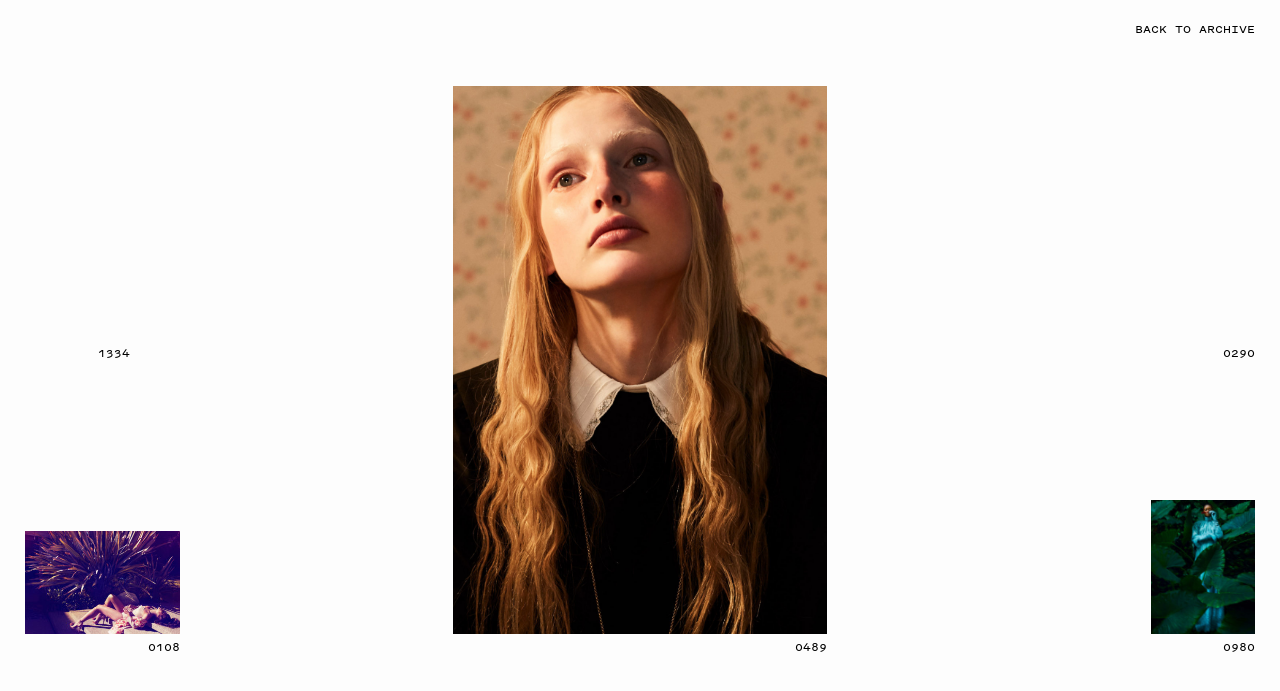

--- FILE ---
content_type: text/html; charset=UTF-8
request_url: https://txemayeste.com/models-manami-kinoshita-sarah-abney-irina-liss/a-0489/
body_size: 7923
content:
<!DOCTYPE html>
<html lang="en-US">
	<head>
		<meta charset="utf-8">
		<meta name="theme-color" content="#000">
		<meta name="viewport" content="width=device-width, initial-scale=1, user-scalable=no">
		<link rel="icon" href="https://txemayeste.com/wp-content/themes/txemayeste/tx-favicon.png" sizes="32x32" />
				<title>A - 0489</title>
				<meta name='robots' content='noindex, follow' />

	<!-- This site is optimized with the Yoast SEO plugin v23.5 - https://yoast.com/wordpress/plugins/seo/ -->
	<title>txema-yeste-models-5 &#8211; Txema Yeste Studio</title>
	<meta property="og:locale" content="en_US" />
	<meta property="og:type" content="article" />
	<meta property="og:title" content="txema-yeste-models-5 &#8211; Txema Yeste Studio" />
	<meta property="og:url" content="https://txemayeste.com/models-manami-kinoshita-sarah-abney-irina-liss/a-0489/" />
	<meta property="og:site_name" content="Txema Yeste Studio" />
	<meta property="article:modified_time" content="2022-05-09T17:15:56+00:00" />
	<meta property="og:image" content="https://txemayeste.com/models-manami-kinoshita-sarah-abney-irina-liss/a-0489" />
	<meta property="og:image:width" content="1364" />
	<meta property="og:image:height" content="2000" />
	<meta property="og:image:type" content="image/jpeg" />
	<meta name="twitter:card" content="summary_large_image" />
	<script type="application/ld+json" class="yoast-schema-graph">{"@context":"https://schema.org","@graph":[{"@type":"WebPage","@id":"https://txemayeste.com/models-manami-kinoshita-sarah-abney-irina-liss/a-0489/","url":"https://txemayeste.com/models-manami-kinoshita-sarah-abney-irina-liss/a-0489/","name":"txema-yeste-models-5 &#8211; Txema Yeste Studio","isPartOf":{"@id":"https://txemayeste.com/#website"},"primaryImageOfPage":{"@id":"https://txemayeste.com/models-manami-kinoshita-sarah-abney-irina-liss/a-0489/#primaryimage"},"image":{"@id":"https://txemayeste.com/models-manami-kinoshita-sarah-abney-irina-liss/a-0489/#primaryimage"},"thumbnailUrl":"https://txemayeste.com/wp-content/uploads/2019/07/txema-yeste-models-5.jpg","datePublished":"2019-07-03T11:38:58+00:00","dateModified":"2022-05-09T17:15:56+00:00","breadcrumb":{"@id":"https://txemayeste.com/models-manami-kinoshita-sarah-abney-irina-liss/a-0489/#breadcrumb"},"inLanguage":"en-US","potentialAction":[{"@type":"ReadAction","target":["https://txemayeste.com/models-manami-kinoshita-sarah-abney-irina-liss/a-0489/"]}]},{"@type":"ImageObject","inLanguage":"en-US","@id":"https://txemayeste.com/models-manami-kinoshita-sarah-abney-irina-liss/a-0489/#primaryimage","url":"https://txemayeste.com/wp-content/uploads/2019/07/txema-yeste-models-5.jpg","contentUrl":"https://txemayeste.com/wp-content/uploads/2019/07/txema-yeste-models-5.jpg","width":1364,"height":2000},{"@type":"BreadcrumbList","@id":"https://txemayeste.com/models-manami-kinoshita-sarah-abney-irina-liss/a-0489/#breadcrumb","itemListElement":[{"@type":"ListItem","position":1,"name":"Home","item":"https://txemayeste.com/"},{"@type":"ListItem","position":2,"name":"Models Manami Kinoshita Sarah Abney Irina Liss 2017","item":"https://txemayeste.com/models-manami-kinoshita-sarah-abney-irina-liss/"},{"@type":"ListItem","position":3,"name":"txema-yeste-models-5"}]},{"@type":"WebSite","@id":"https://txemayeste.com/#website","url":"https://txemayeste.com/","name":"Txema Yeste Studio","description":"","potentialAction":[{"@type":"SearchAction","target":{"@type":"EntryPoint","urlTemplate":"https://txemayeste.com/?s={search_term_string}"},"query-input":{"@type":"PropertyValueSpecification","valueRequired":true,"valueName":"search_term_string"}}],"inLanguage":"en-US"}]}</script>
	<!-- / Yoast SEO plugin. -->



<link rel='stylesheet' id='wp-block-library-css' href='https://txemayeste.com/wp-includes/css/dist/block-library/style.min.css?ver=6.4.7' type='text/css' media='all' />
<style id='classic-theme-styles-inline-css' type='text/css'>
/*! This file is auto-generated */
.wp-block-button__link{color:#fff;background-color:#32373c;border-radius:9999px;box-shadow:none;text-decoration:none;padding:calc(.667em + 2px) calc(1.333em + 2px);font-size:1.125em}.wp-block-file__button{background:#32373c;color:#fff;text-decoration:none}
</style>
<style id='global-styles-inline-css' type='text/css'>
body{--wp--preset--color--black: #000000;--wp--preset--color--cyan-bluish-gray: #abb8c3;--wp--preset--color--white: #ffffff;--wp--preset--color--pale-pink: #f78da7;--wp--preset--color--vivid-red: #cf2e2e;--wp--preset--color--luminous-vivid-orange: #ff6900;--wp--preset--color--luminous-vivid-amber: #fcb900;--wp--preset--color--light-green-cyan: #7bdcb5;--wp--preset--color--vivid-green-cyan: #00d084;--wp--preset--color--pale-cyan-blue: #8ed1fc;--wp--preset--color--vivid-cyan-blue: #0693e3;--wp--preset--color--vivid-purple: #9b51e0;--wp--preset--gradient--vivid-cyan-blue-to-vivid-purple: linear-gradient(135deg,rgba(6,147,227,1) 0%,rgb(155,81,224) 100%);--wp--preset--gradient--light-green-cyan-to-vivid-green-cyan: linear-gradient(135deg,rgb(122,220,180) 0%,rgb(0,208,130) 100%);--wp--preset--gradient--luminous-vivid-amber-to-luminous-vivid-orange: linear-gradient(135deg,rgba(252,185,0,1) 0%,rgba(255,105,0,1) 100%);--wp--preset--gradient--luminous-vivid-orange-to-vivid-red: linear-gradient(135deg,rgba(255,105,0,1) 0%,rgb(207,46,46) 100%);--wp--preset--gradient--very-light-gray-to-cyan-bluish-gray: linear-gradient(135deg,rgb(238,238,238) 0%,rgb(169,184,195) 100%);--wp--preset--gradient--cool-to-warm-spectrum: linear-gradient(135deg,rgb(74,234,220) 0%,rgb(151,120,209) 20%,rgb(207,42,186) 40%,rgb(238,44,130) 60%,rgb(251,105,98) 80%,rgb(254,248,76) 100%);--wp--preset--gradient--blush-light-purple: linear-gradient(135deg,rgb(255,206,236) 0%,rgb(152,150,240) 100%);--wp--preset--gradient--blush-bordeaux: linear-gradient(135deg,rgb(254,205,165) 0%,rgb(254,45,45) 50%,rgb(107,0,62) 100%);--wp--preset--gradient--luminous-dusk: linear-gradient(135deg,rgb(255,203,112) 0%,rgb(199,81,192) 50%,rgb(65,88,208) 100%);--wp--preset--gradient--pale-ocean: linear-gradient(135deg,rgb(255,245,203) 0%,rgb(182,227,212) 50%,rgb(51,167,181) 100%);--wp--preset--gradient--electric-grass: linear-gradient(135deg,rgb(202,248,128) 0%,rgb(113,206,126) 100%);--wp--preset--gradient--midnight: linear-gradient(135deg,rgb(2,3,129) 0%,rgb(40,116,252) 100%);--wp--preset--font-size--small: 13px;--wp--preset--font-size--medium: 20px;--wp--preset--font-size--large: 36px;--wp--preset--font-size--x-large: 42px;--wp--preset--spacing--20: 0.44rem;--wp--preset--spacing--30: 0.67rem;--wp--preset--spacing--40: 1rem;--wp--preset--spacing--50: 1.5rem;--wp--preset--spacing--60: 2.25rem;--wp--preset--spacing--70: 3.38rem;--wp--preset--spacing--80: 5.06rem;--wp--preset--shadow--natural: 6px 6px 9px rgba(0, 0, 0, 0.2);--wp--preset--shadow--deep: 12px 12px 50px rgba(0, 0, 0, 0.4);--wp--preset--shadow--sharp: 6px 6px 0px rgba(0, 0, 0, 0.2);--wp--preset--shadow--outlined: 6px 6px 0px -3px rgba(255, 255, 255, 1), 6px 6px rgba(0, 0, 0, 1);--wp--preset--shadow--crisp: 6px 6px 0px rgba(0, 0, 0, 1);}:where(.is-layout-flex){gap: 0.5em;}:where(.is-layout-grid){gap: 0.5em;}body .is-layout-flow > .alignleft{float: left;margin-inline-start: 0;margin-inline-end: 2em;}body .is-layout-flow > .alignright{float: right;margin-inline-start: 2em;margin-inline-end: 0;}body .is-layout-flow > .aligncenter{margin-left: auto !important;margin-right: auto !important;}body .is-layout-constrained > .alignleft{float: left;margin-inline-start: 0;margin-inline-end: 2em;}body .is-layout-constrained > .alignright{float: right;margin-inline-start: 2em;margin-inline-end: 0;}body .is-layout-constrained > .aligncenter{margin-left: auto !important;margin-right: auto !important;}body .is-layout-constrained > :where(:not(.alignleft):not(.alignright):not(.alignfull)){max-width: var(--wp--style--global--content-size);margin-left: auto !important;margin-right: auto !important;}body .is-layout-constrained > .alignwide{max-width: var(--wp--style--global--wide-size);}body .is-layout-flex{display: flex;}body .is-layout-flex{flex-wrap: wrap;align-items: center;}body .is-layout-flex > *{margin: 0;}body .is-layout-grid{display: grid;}body .is-layout-grid > *{margin: 0;}:where(.wp-block-columns.is-layout-flex){gap: 2em;}:where(.wp-block-columns.is-layout-grid){gap: 2em;}:where(.wp-block-post-template.is-layout-flex){gap: 1.25em;}:where(.wp-block-post-template.is-layout-grid){gap: 1.25em;}.has-black-color{color: var(--wp--preset--color--black) !important;}.has-cyan-bluish-gray-color{color: var(--wp--preset--color--cyan-bluish-gray) !important;}.has-white-color{color: var(--wp--preset--color--white) !important;}.has-pale-pink-color{color: var(--wp--preset--color--pale-pink) !important;}.has-vivid-red-color{color: var(--wp--preset--color--vivid-red) !important;}.has-luminous-vivid-orange-color{color: var(--wp--preset--color--luminous-vivid-orange) !important;}.has-luminous-vivid-amber-color{color: var(--wp--preset--color--luminous-vivid-amber) !important;}.has-light-green-cyan-color{color: var(--wp--preset--color--light-green-cyan) !important;}.has-vivid-green-cyan-color{color: var(--wp--preset--color--vivid-green-cyan) !important;}.has-pale-cyan-blue-color{color: var(--wp--preset--color--pale-cyan-blue) !important;}.has-vivid-cyan-blue-color{color: var(--wp--preset--color--vivid-cyan-blue) !important;}.has-vivid-purple-color{color: var(--wp--preset--color--vivid-purple) !important;}.has-black-background-color{background-color: var(--wp--preset--color--black) !important;}.has-cyan-bluish-gray-background-color{background-color: var(--wp--preset--color--cyan-bluish-gray) !important;}.has-white-background-color{background-color: var(--wp--preset--color--white) !important;}.has-pale-pink-background-color{background-color: var(--wp--preset--color--pale-pink) !important;}.has-vivid-red-background-color{background-color: var(--wp--preset--color--vivid-red) !important;}.has-luminous-vivid-orange-background-color{background-color: var(--wp--preset--color--luminous-vivid-orange) !important;}.has-luminous-vivid-amber-background-color{background-color: var(--wp--preset--color--luminous-vivid-amber) !important;}.has-light-green-cyan-background-color{background-color: var(--wp--preset--color--light-green-cyan) !important;}.has-vivid-green-cyan-background-color{background-color: var(--wp--preset--color--vivid-green-cyan) !important;}.has-pale-cyan-blue-background-color{background-color: var(--wp--preset--color--pale-cyan-blue) !important;}.has-vivid-cyan-blue-background-color{background-color: var(--wp--preset--color--vivid-cyan-blue) !important;}.has-vivid-purple-background-color{background-color: var(--wp--preset--color--vivid-purple) !important;}.has-black-border-color{border-color: var(--wp--preset--color--black) !important;}.has-cyan-bluish-gray-border-color{border-color: var(--wp--preset--color--cyan-bluish-gray) !important;}.has-white-border-color{border-color: var(--wp--preset--color--white) !important;}.has-pale-pink-border-color{border-color: var(--wp--preset--color--pale-pink) !important;}.has-vivid-red-border-color{border-color: var(--wp--preset--color--vivid-red) !important;}.has-luminous-vivid-orange-border-color{border-color: var(--wp--preset--color--luminous-vivid-orange) !important;}.has-luminous-vivid-amber-border-color{border-color: var(--wp--preset--color--luminous-vivid-amber) !important;}.has-light-green-cyan-border-color{border-color: var(--wp--preset--color--light-green-cyan) !important;}.has-vivid-green-cyan-border-color{border-color: var(--wp--preset--color--vivid-green-cyan) !important;}.has-pale-cyan-blue-border-color{border-color: var(--wp--preset--color--pale-cyan-blue) !important;}.has-vivid-cyan-blue-border-color{border-color: var(--wp--preset--color--vivid-cyan-blue) !important;}.has-vivid-purple-border-color{border-color: var(--wp--preset--color--vivid-purple) !important;}.has-vivid-cyan-blue-to-vivid-purple-gradient-background{background: var(--wp--preset--gradient--vivid-cyan-blue-to-vivid-purple) !important;}.has-light-green-cyan-to-vivid-green-cyan-gradient-background{background: var(--wp--preset--gradient--light-green-cyan-to-vivid-green-cyan) !important;}.has-luminous-vivid-amber-to-luminous-vivid-orange-gradient-background{background: var(--wp--preset--gradient--luminous-vivid-amber-to-luminous-vivid-orange) !important;}.has-luminous-vivid-orange-to-vivid-red-gradient-background{background: var(--wp--preset--gradient--luminous-vivid-orange-to-vivid-red) !important;}.has-very-light-gray-to-cyan-bluish-gray-gradient-background{background: var(--wp--preset--gradient--very-light-gray-to-cyan-bluish-gray) !important;}.has-cool-to-warm-spectrum-gradient-background{background: var(--wp--preset--gradient--cool-to-warm-spectrum) !important;}.has-blush-light-purple-gradient-background{background: var(--wp--preset--gradient--blush-light-purple) !important;}.has-blush-bordeaux-gradient-background{background: var(--wp--preset--gradient--blush-bordeaux) !important;}.has-luminous-dusk-gradient-background{background: var(--wp--preset--gradient--luminous-dusk) !important;}.has-pale-ocean-gradient-background{background: var(--wp--preset--gradient--pale-ocean) !important;}.has-electric-grass-gradient-background{background: var(--wp--preset--gradient--electric-grass) !important;}.has-midnight-gradient-background{background: var(--wp--preset--gradient--midnight) !important;}.has-small-font-size{font-size: var(--wp--preset--font-size--small) !important;}.has-medium-font-size{font-size: var(--wp--preset--font-size--medium) !important;}.has-large-font-size{font-size: var(--wp--preset--font-size--large) !important;}.has-x-large-font-size{font-size: var(--wp--preset--font-size--x-large) !important;}
.wp-block-navigation a:where(:not(.wp-element-button)){color: inherit;}
:where(.wp-block-post-template.is-layout-flex){gap: 1.25em;}:where(.wp-block-post-template.is-layout-grid){gap: 1.25em;}
:where(.wp-block-columns.is-layout-flex){gap: 2em;}:where(.wp-block-columns.is-layout-grid){gap: 2em;}
.wp-block-pullquote{font-size: 1.5em;line-height: 1.6;}
</style>
<link rel='stylesheet' id='swiper-css' href='https://txemayeste.com/wp-content/themes/txemayeste/assets/css/vendor/swiper.min.css' type='text/css' media='all' />
<link data-minify="1" rel='stylesheet' id='main-css' href='https://txemayeste.com/wp-content/cache/min/1/wp-content/themes/txemayeste/assets/css/main.css?ver=1766482388' type='text/css' media='all' />
<script type="text/javascript" src="https://txemayeste.com/wp-includes/js/jquery/jquery.min.js?ver=3.7.1" id="jquery-core-js"></script>
<script type="text/javascript" src="https://txemayeste.com/wp-includes/js/jquery/jquery-migrate.min.js?ver=3.4.1" id="jquery-migrate-js"></script>
<link rel="https://api.w.org/" href="https://txemayeste.com/wp-json/" /><link rel="alternate" type="application/json" href="https://txemayeste.com/wp-json/wp/v2/media/566" /><link rel="alternate" type="application/json+oembed" href="https://txemayeste.com/wp-json/oembed/1.0/embed?url=https%3A%2F%2Ftxemayeste.com%2Fmodels-manami-kinoshita-sarah-abney-irina-liss%2Fa-0489%2F" />
<link rel="alternate" type="text/xml+oembed" href="https://txemayeste.com/wp-json/oembed/1.0/embed?url=https%3A%2F%2Ftxemayeste.com%2Fmodels-manami-kinoshita-sarah-abney-irina-liss%2Fa-0489%2F&#038;format=xml" />
<link rel="icon" href="https://txemayeste.com/wp-content/uploads/2020/01/tx-favicon.png" sizes="32x32" />
<link rel="icon" href="https://txemayeste.com/wp-content/uploads/2020/01/tx-favicon.png" sizes="192x192" />
<link rel="apple-touch-icon" href="https://txemayeste.com/wp-content/uploads/2020/01/tx-favicon.png" />
<meta name="msapplication-TileImage" content="https://txemayeste.com/wp-content/uploads/2020/01/tx-favicon.png" />

	<meta name="generator" content="WP Rocket 3.18.3" data-wpr-features="wpr_minify_js wpr_minify_css wpr_preload_links wpr_desktop" /></head>
		<body class="attachment attachment-template-default single single-attachment postid-566 attachmentid-566 attachment-jpeg relative antialiased text-base leading-tight md:leading-base bg-grey" data-first-load="single">
										<div data-rocket-location-hash="f60091d45885d5aecf15aa36149b8b46" id="header-wrapper" class="fixed pin-t pin-r z-40 md:w-full">
	<header data-rocket-location-hash="c6122e093ffa0259476e8f0368c7e680" id="header" class="flex flex-col flex-wrap p-16 mb-12 leading-none md:p-25 md:pt-20 md:pb-22 pin-r md:mb-0 md:leading-19px">
			<div data-rocket-location-hash="7ade464810a87dc6a5f22f3a57fbe30d" class="relative flex flex-wrap justify-end uppercase">
									<div class="relative z-10 flex-wrap items-center hidden cursor-pointer back-link back-button pin-t pin-r group md:leading-19px">
				<div class="hidden w-5 h-5 mr-5 bg-black rounded rounded-full opacity-0 dot md:flex group-hover:opacity-100"></div>
				<div class="">
					<a href="https://txemayeste.com/a/" data-no-swup>
						<span class="hidden md:block">Back to archive</span>
						<span class="md:hidden">Back</span>
					</a>
				</div>
			</div>
			<a class="relative z-10 flex flex-wrap items-center cursor-pointer back-link back-button-link pin-t pin-r group md:leading-19px" href="https://txemayeste.com/a/">
				<div class="hidden w-5 h-5 mr-5 bg-black rounded rounded-full opacity-0 dot md:flex group-hover:opacity-100"></div>
				<div class="">
					<span class="hidden md:block">Back to archive</span>
					<span class="md:hidden">Back</span>
				</div>
			</a>
		</div>
		</header>
</div>
		<div data-rocket-location-hash="c6af7b16a3949a140c953741ab06c4b4" id="swup" class="min-h-screen flex flex-col flex flex-col">
						<main data-rocket-location-hash="3a9cc8155f198bf5645a3dacb1ff53fc" id="main" class="relative flex-1">
			<div data-rocket-location-hash="dde1b9b5897bfe83373408d01dd94027" class="absolute w-full h-full swiper-container pin-t pin-l">
	<div class="swiper-wrapper">
			        																								
		<div id="n-1" class="swiper-slide overflow-hidden relative flex flex-col " data-hash="n-1" data-num="0489" data-prev-num="0108" data-next-num="0980">
			<div class="w-largeimage mt-auto mb-auto flex flex-col ml-auto mr-auto vertical justify-center">
								<div class="relative h-largeimage mt-auto mb-auto ml-auto mr-auto xl:flex flex-col px-16 md:px-0">
					<img class="object-center w-auto h-auto max-w-full max-h-full xl:object-contain"
					src="https://txemayeste.com/wp-content/uploads/2019/07/txema-yeste-models-5-1023x1500.jpg"
					/>
										<div class="pt-6 leading-none text-right num md:px-0 md:pt-7 xl:absolute xl:pin-b xl:pin-r xl:translatey-100">0489</div>
				</div>
			</div>

			<div class="absolute flex-col items-start justify-start hidden w-full cursor-pointer photo-swipe nav-thumb h-1/2 md:h-auto md:w-auto prev-image pin-b pin-l md:flex md:justify-center md:p-25 md:pb-0">
				<a id="prev-project-link" class="relative flex flex-col flex-1 w-full h-full mx-6 md:w-auto md:h-auto group swiper-arrow"  href="https://txemayeste.com/marie-claire-usa-eva-mendes/a-0108/">
					<div class="hidden md:flex">
																		           																								<img style="height: 103px;" class="w-auto h-thumb horizontal" src="https://txemayeste.com/wp-content/uploads/2019/07/txema-yeste-marie-claire-usa-eva-mendes-9-300x200.jpg"/>
																			<img style="height: 103px;" class="hidden" src="https://txemayeste.com/wp-content/uploads/2019/07/txema-yeste-marie-claire-usa-eva-mendes-9-1500x1000.jpg"/>
					</div>
					<div class="static flex items-center justify-end p-16 leading-none pt-7 nav-thumb-num md:absolute pin-b pin-r md:pr-25 md:p-0">
						<div class="hidden w-5 h-5 mr-5 bg-black rounded rounded-full opacity-0 dot md:flex group-hover:opacity-100"></div>
						<span>0108</span>
					</div>
				</a>
			</div>
			<div class="absolute flex-col items-start justify-end hidden w-full cursor-pointer photo-swipe nav-thumb h-1/2 md:h-auto md:w-auto next-image pin-b pin-r md:flex md:items-end md:p-25 md:pb-0">
				<a id="next-project-link" class="relative flex flex-col flex-1 w-full h-full mx-6 text-right md:w-auto md:h-auto group swiper-arrow" href="https://txemayeste.com/vogue-spain-mayowa-nicholas-2/a-0980/">
					<div class="hidden md:flex">
																		           																								<img style="height: 134px;" class="w-auto h-thumb vertical" src="https://txemayeste.com/wp-content/uploads/2019/09/txema-yeste-vogue-spain-mayowa-nicholas-2019-3-232x300.jpg"/>
																			<img style="height: 134px;" class="hidden" src="https://txemayeste.com/wp-content/uploads/2019/09/txema-yeste-vogue-spain-mayowa-nicholas-2019-3-1158x1500.jpg"/>
					</div>
					<div class="static flex items-center justify-end p-16 leading-none pt-7 nav-thumb-num md:absolute pin-b pin-r md:pr-25 md:p-0">
						<div class="hidden w-5 h-5 mr-5 bg-black rounded rounded-full opacity-0 dot md:flex group-hover:opacity-100"></div>
						<span>0980</span>
					</div>
				</a>
			</div>
		</div>
		</div>
	</div>

<div  class="fixed z-10 flex flex-col justify-end jump-swipe-prev jump-swipe md:h-50vh pin-t pin-l">
	<a id="prev-50" href="https://txemayeste.com/numero-france-aliet-sarah/a-1334/" class="p-16 leading-none group pin-t pin-l md:p-0 md:pl-25">
		<div class="">
									           													<img style="height: 134px;" class="hidden w-auto opacity-0 group-hover:opacity-100 md:block h-thumb vertical" src="https://txemayeste.com/wp-content/uploads/2021/10/txema-yeste-numero-france-aliet-sarah-2021-4-236x300.jpg"/>
										<img style="height: 134px;" class="hidden" src="https://txemayeste.com/wp-content/uploads/2021/10/txema-yeste-numero-france-aliet-sarah-2021-4-1178x1500.jpg"/>
		</div>
		<div class="flex items-center justify-end text-right xl:leading-none md:pt-7">
			1334
		</div>
	</a>
</div>
<div  class="fixed z-10 flex flex-col justify-end jump-swipe-next jump-swipe md:h-50vh pin-b md:bottom-auto md:pin-t pin-l md:left-auto md:pin-r">
	<a id="next-50" href="https://txemayeste.com/numero-juliana-schurig/a-0290/" class="absolute p-16 leading-none group md:static pin-b pin-l md:p-0 md:pr-25">
		<div class="">
																								<img style="height: 134px;" class="hidden w-auto opacity-0 group-hover:opacity-100 md:block h-thumb vertical" src="https://txemayeste.com/wp-content/uploads/2015/01/txema-yeste-numero-juliana-schurig-8-1-233x300.jpg"/>
										<img style="height: 134px;" class="hidden" src="https://txemayeste.com/wp-content/uploads/2015/01/txema-yeste-numero-juliana-schurig-8-1.jpg"/>
		</div>
		<div class="flex items-center justify-end text-right xl:leading-none md:pt-7">
			0290
		</div>
	</a>
</div>
			</main>
								</div>
		<main data-rocket-location-hash="fe1766b4bc2d123008ca4264cefffbe4" id="works-main" class="relative flex-1">
				</main>
		<div data-rocket-location-hash="b2aded5efa767c6ac527b4773cfd318f" class="fixed w-full mb-10 opacity-0 pointer-events-none lspinner pin-b pin-l h-30 spinner-transition"></div>
		<script type="text/javascript" id="rocket-browser-checker-js-after">
/* <![CDATA[ */
"use strict";var _createClass=function(){function defineProperties(target,props){for(var i=0;i<props.length;i++){var descriptor=props[i];descriptor.enumerable=descriptor.enumerable||!1,descriptor.configurable=!0,"value"in descriptor&&(descriptor.writable=!0),Object.defineProperty(target,descriptor.key,descriptor)}}return function(Constructor,protoProps,staticProps){return protoProps&&defineProperties(Constructor.prototype,protoProps),staticProps&&defineProperties(Constructor,staticProps),Constructor}}();function _classCallCheck(instance,Constructor){if(!(instance instanceof Constructor))throw new TypeError("Cannot call a class as a function")}var RocketBrowserCompatibilityChecker=function(){function RocketBrowserCompatibilityChecker(options){_classCallCheck(this,RocketBrowserCompatibilityChecker),this.passiveSupported=!1,this._checkPassiveOption(this),this.options=!!this.passiveSupported&&options}return _createClass(RocketBrowserCompatibilityChecker,[{key:"_checkPassiveOption",value:function(self){try{var options={get passive(){return!(self.passiveSupported=!0)}};window.addEventListener("test",null,options),window.removeEventListener("test",null,options)}catch(err){self.passiveSupported=!1}}},{key:"initRequestIdleCallback",value:function(){!1 in window&&(window.requestIdleCallback=function(cb){var start=Date.now();return setTimeout(function(){cb({didTimeout:!1,timeRemaining:function(){return Math.max(0,50-(Date.now()-start))}})},1)}),!1 in window&&(window.cancelIdleCallback=function(id){return clearTimeout(id)})}},{key:"isDataSaverModeOn",value:function(){return"connection"in navigator&&!0===navigator.connection.saveData}},{key:"supportsLinkPrefetch",value:function(){var elem=document.createElement("link");return elem.relList&&elem.relList.supports&&elem.relList.supports("prefetch")&&window.IntersectionObserver&&"isIntersecting"in IntersectionObserverEntry.prototype}},{key:"isSlowConnection",value:function(){return"connection"in navigator&&"effectiveType"in navigator.connection&&("2g"===navigator.connection.effectiveType||"slow-2g"===navigator.connection.effectiveType)}}]),RocketBrowserCompatibilityChecker}();
/* ]]> */
</script>
<script type="text/javascript" id="rocket-preload-links-js-extra">
/* <![CDATA[ */
var RocketPreloadLinksConfig = {"excludeUris":"\/(?:.+\/)?feed(?:\/(?:.+\/?)?)?$|\/(?:.+\/)?embed\/|\/(index.php\/)?(.*)wp-json(\/.*|$)|\/refer\/|\/go\/|\/recommend\/|\/recommends\/","usesTrailingSlash":"1","imageExt":"jpg|jpeg|gif|png|tiff|bmp|webp|avif|pdf|doc|docx|xls|xlsx|php","fileExt":"jpg|jpeg|gif|png|tiff|bmp|webp|avif|pdf|doc|docx|xls|xlsx|php|html|htm","siteUrl":"https:\/\/txemayeste.com","onHoverDelay":"100","rateThrottle":"3"};
/* ]]> */
</script>
<script type="text/javascript" id="rocket-preload-links-js-after">
/* <![CDATA[ */
(function() {
"use strict";var r="function"==typeof Symbol&&"symbol"==typeof Symbol.iterator?function(e){return typeof e}:function(e){return e&&"function"==typeof Symbol&&e.constructor===Symbol&&e!==Symbol.prototype?"symbol":typeof e},e=function(){function i(e,t){for(var n=0;n<t.length;n++){var i=t[n];i.enumerable=i.enumerable||!1,i.configurable=!0,"value"in i&&(i.writable=!0),Object.defineProperty(e,i.key,i)}}return function(e,t,n){return t&&i(e.prototype,t),n&&i(e,n),e}}();function i(e,t){if(!(e instanceof t))throw new TypeError("Cannot call a class as a function")}var t=function(){function n(e,t){i(this,n),this.browser=e,this.config=t,this.options=this.browser.options,this.prefetched=new Set,this.eventTime=null,this.threshold=1111,this.numOnHover=0}return e(n,[{key:"init",value:function(){!this.browser.supportsLinkPrefetch()||this.browser.isDataSaverModeOn()||this.browser.isSlowConnection()||(this.regex={excludeUris:RegExp(this.config.excludeUris,"i"),images:RegExp(".("+this.config.imageExt+")$","i"),fileExt:RegExp(".("+this.config.fileExt+")$","i")},this._initListeners(this))}},{key:"_initListeners",value:function(e){-1<this.config.onHoverDelay&&document.addEventListener("mouseover",e.listener.bind(e),e.listenerOptions),document.addEventListener("mousedown",e.listener.bind(e),e.listenerOptions),document.addEventListener("touchstart",e.listener.bind(e),e.listenerOptions)}},{key:"listener",value:function(e){var t=e.target.closest("a"),n=this._prepareUrl(t);if(null!==n)switch(e.type){case"mousedown":case"touchstart":this._addPrefetchLink(n);break;case"mouseover":this._earlyPrefetch(t,n,"mouseout")}}},{key:"_earlyPrefetch",value:function(t,e,n){var i=this,r=setTimeout(function(){if(r=null,0===i.numOnHover)setTimeout(function(){return i.numOnHover=0},1e3);else if(i.numOnHover>i.config.rateThrottle)return;i.numOnHover++,i._addPrefetchLink(e)},this.config.onHoverDelay);t.addEventListener(n,function e(){t.removeEventListener(n,e,{passive:!0}),null!==r&&(clearTimeout(r),r=null)},{passive:!0})}},{key:"_addPrefetchLink",value:function(i){return this.prefetched.add(i.href),new Promise(function(e,t){var n=document.createElement("link");n.rel="prefetch",n.href=i.href,n.onload=e,n.onerror=t,document.head.appendChild(n)}).catch(function(){})}},{key:"_prepareUrl",value:function(e){if(null===e||"object"!==(void 0===e?"undefined":r(e))||!1 in e||-1===["http:","https:"].indexOf(e.protocol))return null;var t=e.href.substring(0,this.config.siteUrl.length),n=this._getPathname(e.href,t),i={original:e.href,protocol:e.protocol,origin:t,pathname:n,href:t+n};return this._isLinkOk(i)?i:null}},{key:"_getPathname",value:function(e,t){var n=t?e.substring(this.config.siteUrl.length):e;return n.startsWith("/")||(n="/"+n),this._shouldAddTrailingSlash(n)?n+"/":n}},{key:"_shouldAddTrailingSlash",value:function(e){return this.config.usesTrailingSlash&&!e.endsWith("/")&&!this.regex.fileExt.test(e)}},{key:"_isLinkOk",value:function(e){return null!==e&&"object"===(void 0===e?"undefined":r(e))&&(!this.prefetched.has(e.href)&&e.origin===this.config.siteUrl&&-1===e.href.indexOf("?")&&-1===e.href.indexOf("#")&&!this.regex.excludeUris.test(e.href)&&!this.regex.images.test(e.href))}}],[{key:"run",value:function(){"undefined"!=typeof RocketPreloadLinksConfig&&new n(new RocketBrowserCompatibilityChecker({capture:!0,passive:!0}),RocketPreloadLinksConfig).init()}}]),n}();t.run();
}());
/* ]]> */
</script>
<script type="text/javascript" src="https://txemayeste.com/wp-content/themes/txemayeste/assets/js/vendor/jquery.ba-throttle-debounce.min.js" id="debounce-js-js"></script>
<script data-minify="1" type="text/javascript" src="https://txemayeste.com/wp-content/cache/min/1/wp-content/themes/txemayeste/assets/js/vendor/wheel-indicator.js?ver=1766482388" id="wheel-indicator-js-js"></script>
<script type="text/javascript" src="https://txemayeste.com/wp-content/themes/txemayeste/assets/js/vendor/imagesloaded.pkgd.min.js" id="imagesloaded-js-js"></script>
<script type="text/javascript" src="https://txemayeste.com/wp-content/themes/txemayeste/assets/js/vendor/swiper.min.js" id="swiper-js-js"></script>
<script type="text/javascript" src="https://txemayeste.com/wp-content/themes/txemayeste/assets/js/vendor/lazyload.min.js" id="lazyload-js-js"></script>
<script type="text/javascript" src="https://txemayeste.com/wp-content/themes/txemayeste/assets/js/vendor/infinite-scroll.pkgd.min.js" id="infinitescroll-js-js"></script>
<script type="text/javascript" src="https://txemayeste.com/wp-content/themes/txemayeste/assets/js/vendor/swup.min.js" id="swup-js-js"></script>
<script type="text/javascript" id="main-js-js-extra">
/* <![CDATA[ */
var themeVars = {"siteUrl":"https:\/\/txemayeste.com","themeUrl":"https:\/\/txemayeste.com\/wp-content\/themes\/txemayeste","swupCache":"1"};
/* ]]> */
</script>
<script data-minify="1" type="text/javascript" src="https://txemayeste.com/wp-content/cache/min/1/wp-content/themes/txemayeste/assets/js/main.js?ver=1766482388" id="main-js-js"></script>

	<script>var rocket_beacon_data = {"ajax_url":"https:\/\/txemayeste.com\/wp-admin\/admin-ajax.php","nonce":"29a06ea313","url":"https:\/\/txemayeste.com\/models-manami-kinoshita-sarah-abney-irina-liss\/a-0489","is_mobile":false,"width_threshold":1600,"height_threshold":700,"delay":500,"debug":null,"status":{"atf":true,"lrc":true},"elements":"img, video, picture, p, main, div, li, svg, section, header, span","lrc_threshold":1800}</script><script data-name="wpr-wpr-beacon" src='https://txemayeste.com/wp-content/plugins/wp-rocket/assets/js/wpr-beacon.min.js' async></script><script defer src="https://static.cloudflareinsights.com/beacon.min.js/vcd15cbe7772f49c399c6a5babf22c1241717689176015" integrity="sha512-ZpsOmlRQV6y907TI0dKBHq9Md29nnaEIPlkf84rnaERnq6zvWvPUqr2ft8M1aS28oN72PdrCzSjY4U6VaAw1EQ==" data-cf-beacon='{"version":"2024.11.0","token":"c7feaaee02ae4329bfbaddcd9b081243","r":1,"server_timing":{"name":{"cfCacheStatus":true,"cfEdge":true,"cfExtPri":true,"cfL4":true,"cfOrigin":true,"cfSpeedBrain":true},"location_startswith":null}}' crossorigin="anonymous"></script>
</body>
</html>

<!-- This website is like a Rocket, isn't it? Performance optimized by WP Rocket. Learn more: https://wp-rocket.me - Debug: cached@1770106684 -->

--- FILE ---
content_type: application/javascript; charset=utf-8
request_url: https://txemayeste.com/wp-content/cache/min/1/wp-content/themes/txemayeste/assets/js/vendor/wheel-indicator.js?ver=1766482388
body_size: 779
content:
/**
 * Generates event when user makes new movement (like a swipe on a touchscreen).
 * @version 1.1.3
 * @link https://github.com/Promo/wheel-indicator
 * @license MIT
 */
var WheelIndicator=(function(win,doc){var eventWheel='onwheel' in doc?'wheel':'mousewheel',DEFAULTS={callback:function(){},elem:doc,preventMouse:!0};function Module(options){this._options=extend(DEFAULTS,options);this._deltaArray=[0,0,0];this._isAcceleration=!1;this._isStopped=!0;this._direction='';this._timer='';this._isWorking=!0;var self=this;this._wheelHandler=function(event){if(self._isWorking){processDelta.call(self,event);if(self._options.preventMouse){preventDefault(event)}}};addEvent(this._options.elem,eventWheel,this._wheelHandler)}
Module.prototype={constructor:Module,turnOn:function(){this._isWorking=!0;return this},turnOff:function(){this._isWorking=!1;return this},setOptions:function(options){this._options=extend(this._options,options);return this},getOption:function(option){var neededOption=this._options[option];if(neededOption!==undefined){return neededOption}
throw new Error('Unknown option')},destroy:function(){removeEvent(this._options.elem,eventWheel,this._wheelHandler);return this}};function triggerEvent(event){event.direction=this._direction;this._options.callback.call(this,event)}
var getDeltaY=function(event){if(event.wheelDelta&&!event.deltaY){getDeltaY=function(event){return event.wheelDelta*-1}}else{getDeltaY=function(event){return event.deltaY}}
return getDeltaY(event)};function preventDefault(event){event=event||win.event;if(event.preventDefault){event.preventDefault()}else{event.returnValue=!1}}
function processDelta(event){var
self=this,delta=getDeltaY(event);if(delta===0)return;var direction=delta>0?'down':'up',arrayLength=self._deltaArray.length,changedDirection=!1,repeatDirection=0,sustainableDirection,i;clearTimeout(self._timer);self._timer=setTimeout(function(){self._deltaArray=[0,0,0];self._isStopped=!0;self._direction=direction},150);for(i=0;i<arrayLength;i++){if(self._deltaArray[i]!==0){self._deltaArray[i]>0?++repeatDirection:--repeatDirection}}
if(Math.abs(repeatDirection)===arrayLength){sustainableDirection=repeatDirection>0?'down':'up';if(sustainableDirection!==self._direction){changedDirection=!0;self._direction=direction}}
if(!self._isStopped){if(changedDirection){self._isAcceleration=!0;triggerEvent.call(this,event)}else{if(Math.abs(repeatDirection)===arrayLength){analyzeArray.call(this,event)}}}
if(self._isStopped){self._isStopped=!1;self._isAcceleration=!0;self._direction=direction;triggerEvent.call(this,event)}
self._deltaArray.shift();self._deltaArray.push(delta)}
function analyzeArray(event){var
deltaArray0Abs=Math.abs(this._deltaArray[0]),deltaArray1Abs=Math.abs(this._deltaArray[1]),deltaArray2Abs=Math.abs(this._deltaArray[2]),deltaAbs=Math.abs(getDeltaY(event));if((deltaAbs>deltaArray2Abs)&&(deltaArray2Abs>deltaArray1Abs)&&(deltaArray1Abs>deltaArray0Abs)){if(!this._isAcceleration){triggerEvent.call(this,event);this._isAcceleration=!0}}
if((deltaAbs<deltaArray2Abs)&&(deltaArray2Abs<=deltaArray1Abs)){this._isAcceleration=!1}}
function addEvent(elem,type,handler){if(elem.addEventListener){elem.addEventListener(type,handler,!1)}else if(elem.attachEvent){elem.attachEvent('on'+type,handler)}}
function removeEvent(elem,type,handler){if(elem.removeEventListener){elem.removeEventListener(type,handler,!1)}else if(elem.detachEvent){elem.detachEvent('on'+type,handler)}}
function extend(defaults,options){var extended={},prop;for(prop in defaults){if(Object.prototype.hasOwnProperty.call(defaults,prop)){extended[prop]=defaults[prop]}}
for(prop in options){if(Object.prototype.hasOwnProperty.call(options,prop)){extended[prop]=options[prop]}}
return extended}
return Module}(window,document));if(typeof exports==='object'){module.exports=WheelIndicator}